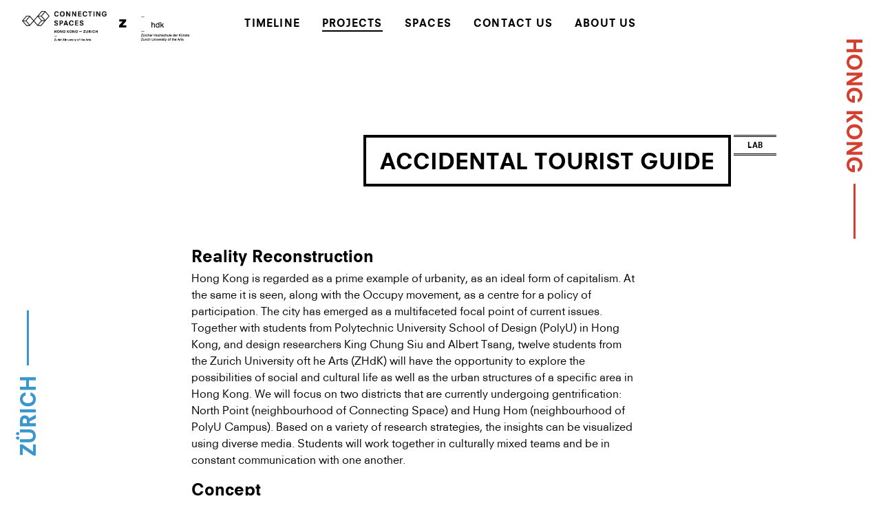

--- FILE ---
content_type: text/html; charset=UTF-8
request_url: https://www.connectingspaces.ch/projects/lab/accidental-tourist-guide/
body_size: 6723
content:
<!doctype html>

<!--[if lt IE 7§]><html lang="en-US" xmlns:og="http://ogp.me/ns#" xmlns:fb="http://ogp.me/ns/fb#" class="no-js lt-ie9 lt-ie8 lt-ie7"><![endif]-->
<!--[if (IE 7)&!(IEMobile)]><html lang="en-US" xmlns:og="http://ogp.me/ns#" xmlns:fb="http://ogp.me/ns/fb#" class="no-js lt-ie9 lt-ie8"><![endif]-->
<!--[if (IE 8)&!(IEMobile)]><html lang="en-US" xmlns:og="http://ogp.me/ns#" xmlns:fb="http://ogp.me/ns/fb#" class="no-js lt-ie9"><![endif]-->
<!--[if gt IE 8]><!--> <html lang="en-US" xmlns:og="http://ogp.me/ns#" xmlns:fb="http://ogp.me/ns/fb#" class="no-js"><!--<![endif]-->

	<head>
		<meta charset="utf-8">

				<meta http-equiv="X-UA-Compatible" content="IE=edge,chrome=1">

		<title>ZHdK Connecting Spaces  Accidental Tourist Guide</title>

				<meta name="viewport" content="width=device-width, initial-scale=1.0, user-scalable=no"/>

				<link rel="apple-touch-icon" href="https://www.connectingspaces.ch/wp-content/themes/zk01-connecting-spaces/library/images/apple-icon-touch.png">
		<link rel="icon" href="https://www.connectingspaces.ch/wp-content/themes/zk01-connecting-spaces/favicon.jpg">
		<!--[if IE]>
			<link rel="shortcut icon" href="https://www.connectingspaces.ch/wp-content/themes/zk01-connecting-spaces/favicon.ico">
		<![endif]-->

				<meta name="msapplication-TileColor" content="#ffffff">
		<meta name="msapplication-TileImage" content="https://www.connectingspaces.ch/wp-content/themes/zk01-connecting-spaces/library/images/win8-tile-icon.png">

		<link rel="pingback" href="https://www.connectingspaces.ch/wordpress/xmlrpc.php">

				<link rel='dns-prefetch' href='//s.w.org' />
<link rel="alternate" type="application/rss+xml" title="ZHdK Connecting Spaces &raquo; Feed" href="https://www.connectingspaces.ch/feed/" />
		<script type="text/javascript">
			window._wpemojiSettings = {"baseUrl":"https:\/\/s.w.org\/images\/core\/emoji\/11.2.0\/72x72\/","ext":".png","svgUrl":"https:\/\/s.w.org\/images\/core\/emoji\/11.2.0\/svg\/","svgExt":".svg","source":{"concatemoji":"https:\/\/www.connectingspaces.ch\/wordpress\/wp-includes\/js\/wp-emoji-release.min.js"}};
			!function(e,a,t){var n,r,o,i=a.createElement("canvas"),p=i.getContext&&i.getContext("2d");function s(e,t){var a=String.fromCharCode;p.clearRect(0,0,i.width,i.height),p.fillText(a.apply(this,e),0,0);e=i.toDataURL();return p.clearRect(0,0,i.width,i.height),p.fillText(a.apply(this,t),0,0),e===i.toDataURL()}function c(e){var t=a.createElement("script");t.src=e,t.defer=t.type="text/javascript",a.getElementsByTagName("head")[0].appendChild(t)}for(o=Array("flag","emoji"),t.supports={everything:!0,everythingExceptFlag:!0},r=0;r<o.length;r++)t.supports[o[r]]=function(e){if(!p||!p.fillText)return!1;switch(p.textBaseline="top",p.font="600 32px Arial",e){case"flag":return s([55356,56826,55356,56819],[55356,56826,8203,55356,56819])?!1:!s([55356,57332,56128,56423,56128,56418,56128,56421,56128,56430,56128,56423,56128,56447],[55356,57332,8203,56128,56423,8203,56128,56418,8203,56128,56421,8203,56128,56430,8203,56128,56423,8203,56128,56447]);case"emoji":return!s([55358,56760,9792,65039],[55358,56760,8203,9792,65039])}return!1}(o[r]),t.supports.everything=t.supports.everything&&t.supports[o[r]],"flag"!==o[r]&&(t.supports.everythingExceptFlag=t.supports.everythingExceptFlag&&t.supports[o[r]]);t.supports.everythingExceptFlag=t.supports.everythingExceptFlag&&!t.supports.flag,t.DOMReady=!1,t.readyCallback=function(){t.DOMReady=!0},t.supports.everything||(n=function(){t.readyCallback()},a.addEventListener?(a.addEventListener("DOMContentLoaded",n,!1),e.addEventListener("load",n,!1)):(e.attachEvent("onload",n),a.attachEvent("onreadystatechange",function(){"complete"===a.readyState&&t.readyCallback()})),(n=t.source||{}).concatemoji?c(n.concatemoji):n.wpemoji&&n.twemoji&&(c(n.twemoji),c(n.wpemoji)))}(window,document,window._wpemojiSettings);
		</script>
		<style type="text/css">
img.wp-smiley,
img.emoji {
	display: inline !important;
	border: none !important;
	box-shadow: none !important;
	height: 1em !important;
	width: 1em !important;
	margin: 0 .07em !important;
	vertical-align: -0.1em !important;
	background: none !important;
	padding: 0 !important;
}
</style>
	<link rel='stylesheet' id='wp-block-library-css'  href='https://www.connectingspaces.ch/wordpress/wp-includes/css/dist/block-library/style.min.css' type='text/css' media='all' />
<link rel='stylesheet' id='lazyload-video-css-css'  href='https://www.connectingspaces.ch/wp-content/plugins/lazy-load-for-videos/public/css/lazyload-shared.css' type='text/css' media='all' />
<style id='lazyload-video-css-inline-css' type='text/css'>
.entry-content a.lazy-load-youtube, a.lazy-load-youtube, .lazy-load-vimeo{ background-size: contain; }.titletext.youtube { display: none; }.lazy-load-div:before { content: "\25B6"; text-shadow: 0px 0px 60px rgba(0,0,0,0.8); }
</style>
<link rel='stylesheet' id='slb_core-css'  href='https://www.connectingspaces.ch/wp-content/plugins/simple-lightbox/client/css/app.css' type='text/css' media='all' />
<link rel='stylesheet' id='bones-stylesheet-css'  href='https://www.connectingspaces.ch/wp-content/themes/zk01-connecting-spaces/library/css/style.css' type='text/css' media='all' />
<!--[if lt IE 9]>
<link rel='stylesheet' id='bones-ie-only-css'  href='https://www.connectingspaces.ch/wp-content/themes/zk01-connecting-spaces/library/css/ie.css' type='text/css' media='all' />
<![endif]-->
<link rel='stylesheet' id='googleFonts-css'  href='http://fonts.googleapis.com/css?family=Lato%3A400%2C700%2C400italic%2C700italic' type='text/css' media='all' />
<script type='text/javascript' src='https://www.connectingspaces.ch/wp-content/plugins/wp-retina-2x/js/picturefill.min.js'></script>
<script type='text/javascript' src='https://www.connectingspaces.ch/wp-content/themes/zk01-connecting-spaces/library/js/libs/modernizr.custom.min.js'></script>
<script type='text/javascript' src='https://www.connectingspaces.ch/wordpress/wp-includes/js/jquery/jquery.js'></script>
<script type='text/javascript' src='https://www.connectingspaces.ch/wordpress/wp-includes/js/jquery/jquery-migrate.min.js'></script>
<link rel='https://api.w.org/' href='https://www.connectingspaces.ch/wp-json/' />
<link rel="canonical" href="https://www.connectingspaces.ch/projects/lab/accidental-tourist-guide/" />
<link rel='shortlink' href='https://www.connectingspaces.ch/?p=3643' />
<link rel="alternate" type="application/json+oembed" href="https://www.connectingspaces.ch/wp-json/oembed/1.0/embed?url=https%3A%2F%2Fwww.connectingspaces.ch%2Fprojects%2Flab%2Faccidental-tourist-guide%2F" />
<link rel="alternate" type="text/xml+oembed" href="https://www.connectingspaces.ch/wp-json/oembed/1.0/embed?url=https%3A%2F%2Fwww.connectingspaces.ch%2Fprojects%2Flab%2Faccidental-tourist-guide%2F&#038;format=xml" />

<!-- START - Open Graph and Twitter Card Tags 3.0.0 -->
 <!-- Facebook Open Graph -->
  <meta property="og:locale" content="en_US"/>
  <meta property="og:site_name" content="ZHdK Connecting Spaces"/>
  <meta property="og:title" content="Accidental Tourist Guide"/>
  <meta property="og:url" content="https://www.connectingspaces.ch/projects/lab/accidental-tourist-guide/"/>
  <meta property="og:type" content="article"/>
  <meta property="og:description" content="Reality Reconstruction
Hong Kong is regarded as a prime example of urbanity, as an ideal form of capitalism. At the same it is seen, along with the Occupy movement, as a centre for a policy of participation. The city has emerged as a multifaceted focal point of current issues.

Together with stud"/>
 <!-- Google+ / Schema.org -->
  <meta itemprop="name" content="Accidental Tourist Guide"/>
  <meta itemprop="headline" content="Accidental Tourist Guide"/>
  <meta itemprop="description" content="Reality Reconstruction
Hong Kong is regarded as a prime example of urbanity, as an ideal form of capitalism. At the same it is seen, along with the Occupy movement, as a centre for a policy of participation. The city has emerged as a multifaceted focal point of current issues.

Together with stud"/>
  <meta itemprop="author" content="Patrick Müller"/>
  <!--<meta itemprop="publisher" content="ZHdK Connecting Spaces"/>--> <!-- To solve: The attribute publisher.itemtype has an invalid value -->
 <!-- Twitter Cards -->
  <meta name="twitter:title" content="Accidental Tourist Guide"/>
  <meta name="twitter:url" content="https://www.connectingspaces.ch/projects/lab/accidental-tourist-guide/"/>
  <meta name="twitter:description" content="Reality Reconstruction
Hong Kong is regarded as a prime example of urbanity, as an ideal form of capitalism. At the same it is seen, along with the Occupy movement, as a centre for a policy of participation. The city has emerged as a multifaceted focal point of current issues.

Together with stud"/>
  <meta name="twitter:card" content="summary_large_image"/>
 <!-- SEO -->
 <!-- Misc. tags -->
 <!-- is_singular -->
<!-- END - Open Graph and Twitter Card Tags 3.0.0 -->
	
		
	</head>

	<body class="page-template-default page page-id-3643 page-child parent-pageid-117">

		<div id="container">

			<header class="header" role="banner">

				<div id="inner-header" class=" cf">

                    <div id="logo">
                        <a href="https://www.connectingspaces.ch" class="cslogo"><img src="https://www.connectingspaces.ch/wp-content/themes/zk01-connecting-spaces/library/images/logo_cs_new_2x.png" height="44" width="123"></a>
                        <a href="http://www.zhdk.ch/?id=962" class="zhdklogo" rel="nofollow" target="_blank"><img src="https://www.connectingspaces.ch/wp-content/themes/zk01-connecting-spaces/library/images/logo_zhdk_2x.png" height="36" width="102"></a>
                    </div>

                    <nav role="navigation">
                        <div class="push"></div>

						<ul id="menu-the-main-menu" class="nav top-nav cf"><li id="menu-item-217" class="menu-item menu-item-type-custom menu-item-object-custom menu-item-217"><a href="/">Timeline</a></li>
<li id="menu-item-213" class="menu-item menu-item-type-post_type menu-item-object-page current-page-ancestor menu-item-213"><a href="https://www.connectingspaces.ch/projects/">Projects</a></li>
<li id="menu-item-211" class="menu-item menu-item-type-post_type menu-item-object-page menu-item-211"><a href="https://www.connectingspaces.ch/about-us/spaces/">Spaces</a></li>
<li id="menu-item-209" class="menu-item menu-item-type-post_type menu-item-object-page menu-item-209"><a href="https://www.connectingspaces.ch/contact/">Contact Us</a></li>
<li id="menu-item-215" class="menu-item menu-item-type-post_type menu-item-object-page menu-item-215"><a href="https://www.connectingspaces.ch/about-us/">About Us</a></li>
</ul>

                    </nav>


				</div>

			</header>

            <div id="handle"></div>


			<div id="content">

				<div id="inner-content" class="wrap cf">

						<div id="main" class="project-page cf" role="main">

							
							<article id="post-3643" class="cf post-3643 page type-page status-publish hentry" role="article" itemscope itemtype="http://schema.org/BlogPosting">

                                <header class="article-header">

    <h1 class="page-title" itemprop="headline">Accidental Tourist Guide</h1>
    <a class="project-type" href="https://www.connectingspaces.ch/projects/lab/">Lab</a>

    <div class="cities"><div class="city zh">Z&uuml;rich<div class="line"></div></div><div class="city hk">Hong Kong<div class="line"></div></div></div>
</header> 
<section class="entry-content cf" itemprop="articleBody">
    <h2>Reality Reconstruction</h2>
<p>Hong Kong is regarded as a prime example of urbanity, as an ideal form of capitalism. At the same it is seen, along with the Occupy movement, as a centre for a policy of participation. The city has emerged as a multifaceted focal point of current issues.</p>
<p>Together with students from Polytechnic University School of Design (PolyU) in Hong Kong, and design researchers King Chung Siu and Albert Tsang, twelve students from the Zurich University oft he Arts (ZHdK) will have the opportunity to explore the possibilities of social and cultural life as well as the urban structures of a specific area in Hong Kong. We will focus on two districts that are currently undergoing gentrification: North Point (neighbourhood of Connecting Space) and Hung Hom (neighbourhood of PolyU Campus). Based on a variety of research strategies, the insights can be visualized using diverse media. Students will work together in culturally mixed teams and be in constant communication with one another.</p>
<h2>Concept</h2>
<p>The project focuses on self-awareness and self-reflection in a transcultural context, on discerning differences in aesthetic perception, and understanding differences in intercultural development processes in the field of educational and design projects, and their formats.</p>
<img class="aligncenter wp-image-3645" src="https://www.connectingspaces.ch/wp-content/uploads/2016/03/ATG_2-Google-Streetview-700x337.png" alt="ATG_2 Google Streetview" width="728" height="350" srcset="https://www.connectingspaces.ch/wp-content/uploads/2016/03/ATG_2-Google-Streetview-700x337.png 700w, https://www.connectingspaces.ch/wp-content/uploads/2016/03/ATG_2-Google-Streetview-230x111.png 230w, https://www.connectingspaces.ch/wp-content/uploads/2016/03/ATG_2-Google-Streetview-768x369.png 768w, https://www.connectingspaces.ch/wp-content/uploads/2016/03/ATG_2-Google-Streetview.png 1570w, https:&#x2f;&#x2f;&#119;&#119;w&#x2e;&#x63;&#x6f;&#110;ne&#x63;&#x74;&#105;&#110;g&#x73;&#x70;&#x61;&#99;es&#x2e;&#x63;&#104;&#47;w&#x70;&#x2d;&#x63;&#111;nt&#x65;&#x6e;&#116;&#47;u&#x70;&#x6c;&#x6f;&#97;&#100;s&#x2f;&#x32;&#48;&#49;6&#x2f;&#x30;&#x33;&#47;&#65;T&#x47;&#x5f;&#x32;&#45;Go&#x6f;&#x67;&#108;&#101;-&#x53;&#x74;&#x72;&#101;et&#x76;&#x69;&#101;&#119;-&#x37;&#x30;&#x30;&#120;33&#x37;&#x40;&#50;&#120;&#46;&#x70;&#x6e;&#x67; 1400w, https:/&#47;&#119;&#119;&#x77;&#x2e;&#x63;on&#110;&#101;&#x63;&#x74;&#x69;&#x6e;gs&#112;&#97;&#x63;&#x65;&#x73;&#x2e;c&#104;&#47;&#119;&#x70;&#x2d;&#x63;on&#116;&#101;&#110;&#x74;&#x2f;&#x75;pl&#111;&#97;&#x64;&#x73;&#x2f;&#x32;01&#54;&#47;&#x30;&#x33;&#x2f;AT&#71;&#95;&#50;&#x2d;&#x47;&#x6f;og&#108;&#101;&#x2d;&#x53;&#x74;&#x72;ee&#116;&#118;&#x69;&#x65;&#x77;-2&#51;&#48;&#120;&#x31;&#x31;&#x31;&#64;2&#120;&#46;&#x70;&#x6e;&#x67; 460w, https:&#47;&#x2f;&#119;&#x77;&#119;&#x2e;&#99;&#x6f;&#110;&#x6e;&#101;&#x63;t&#x69;n&#x67;s&#x70;a&#x63;e&#x73;&#46;&#99;&#x68;&#47;&#x77;&#112;&#x2d;&#99;&#x6f;&#110;&#x74;&#101;&#x6e;&#116;&#x2f;u&#x70;l&#x6f;a&#x64;s&#x2f;2&#x30;1&#54;&#x2f;&#48;&#x33;&#47;&#x41;&#84;&#x47;&#95;&#x32;&#45;&#x47;&#111;&#x6f;g&#x6c;e&#x2d;S&#x74;r&#x65;e&#x74;v&#105;&#x65;&#119;&#x2d;&#55;&#x36;&#56;&#x78;&#51;&#x36;&#57;&#x40;&#50;&#x78;&#46;&#x70;n&#x67; 1536w" sizes="(max-width: 728px) 100vw, 728px" />
<p>On a meta level, the project will involve the continuous observation of the methods used. The different communication methods and formats – on the one hand, dialogue via “virtual tunnels” (using Skype and other online communication channels); and, on the other hand, different kinds of actions in real space – are to be observed, documented and evaluated.</p>
<p>The methodology for the research on site in Hong Kong is based on <a href="http://hkcmp.org" target="_blank">The Hong Kong Community Museum Project</a>. The HKCMP was founded in 2002 in Hong Kong by Siu King (design educator), Howard Chan (art curator), Tse Pak-chai and Phoebe Wong (cultural researchers) with the aim of employing museum methodologies to explore and visualize hardly tangible local heritages and indigenous knowledge. The methods we will be applying are collecting, interpreting, imagining, displaying and disseminating.</p>
<p>The specific questions, methods and processes will be defined from the perspective of different disciplines, put into practice and then edited.</p>
<h2>Project Team</h2>
<p>Andreas Kohli, Emilio Paroni, Zurich University of the Arts<br />
Siu King, Albert Tsang, Hong Kong Polytechnic University, School of Design</p>
<p>Students from The Hong Kong Polytechnic University, School of Design: Louisa Crook, Isaac Hsieh, Isabel Kwong, Charis Li, Anny Yiong, Wisty Leung, Li Fiphie, Ethel Yeung, Emily Law, Marty Chan, Oi Mak,<br />
and from Zurich University of the Arts: Claudia Wagner, Daniel Mistric, Doris Signer, Fabienne Kälin, Harry Herchenroth<br />
Iris Brugger, Marion Rietmann, Mirjam Caflisch, Natasa Stevic, Robine Jöhr, Sabrina Barbieri, Yael Anders</p>
<p>Cooperation partners:<br />
Dominik Petko, Schwyz University of Teacher Education<br />
Martti Raevaara, Aalto Universität Helsinki</p>
<h2></h2>
</section> 
<footer class="article-footer">

        <div class="tags ajax">
        <span class="tags-title">Timeline</span>

        <section id="ajax-load-more" class="tags-content posts">

            <div class="js-masonry more-posts"
                 data-path="https://www.connectingspaces.ch/wp-content/themes/zk01-connecting-spaces/ajax-load-more"
                 data-display-posts="3"
                 data-button-text="More Related Posts"
                 data-scroll="true"
                 data-orderby="meta_value_num"
                 data-meta-key="date"
                 data-meta-query-key="project"
                 data-meta-query-compare="LIKE"
                 data-meta-query-val="3643"
                 data-masonry-options='{ "columnWidth": ".grid-sizer", "gutter": ".gutter-sizer", "itemSelector": ".post", "stamp" : ".stamp" }'>

                <div class="grid-sizer sizer"></div>
                <div class="gutter-sizer sizer"></div>
                <div class="stamp sizer"></div>
                <!-- Load Ajax Posts Here -->
            </div>
        </section>

    </div>



</footer> 
							</article>

							
						</div>


				</div>

			</div>


		</div>

				<script type='text/javascript' src='https://www.connectingspaces.ch/wp-content/plugins/lazy-load-for-videos/public/js/lazyload-shared.js'></script>
<script type='text/javascript'>
window.llvConfig=window.llvConfig||{};window.llvConfig.youtube={"colour":"white","buttonstyle":"default","controls":false,"loadpolicy":false,"thumbnailquality":"maxresdefault","preroll":"","postroll":"","overlaytext":"","loadthumbnail":true,"callback":"<!--YOUTUBE_CALLBACK-->"};
</script>
<script type='text/javascript' src='https://www.connectingspaces.ch/wp-content/plugins/lazy-load-for-videos/public/js/lazyload-youtube.js'></script>
<script type='text/javascript'>
window.llvConfig=window.llvConfig||{};window.llvConfig.vimeo={"buttonstyle":"default","playercolour":"#ffffff","preroll":"","postroll":"","show_title":false,"overlaytext":"","loadthumbnail":true,"callback":"<!--VIMEO_CALLBACK-->"};
</script>
<script type='text/javascript' src='https://www.connectingspaces.ch/wp-content/plugins/lazy-load-for-videos/public/js/lazyload-vimeo.js'></script>
<script type='text/javascript' src='https://www.connectingspaces.ch/wp-content/themes/zk01-connecting-spaces/library/js/min/scripts-ck.js'></script>
<script type='text/javascript' src='https://www.connectingspaces.ch/wp-content/themes/zk01-connecting-spaces/library/js/min/addtoany.js'></script>
<script type='text/javascript' src='https://www.connectingspaces.ch/wordpress/wp-includes/js/wp-embed.min.js'></script>
<script type="text/javascript" id="slb_context">/* <![CDATA[ */if ( !!window.jQuery ) {(function($){$(document).ready(function(){if ( !!window.SLB ) { {$.extend(SLB, {"context":["public","user_guest"]});} }})})(jQuery);}/* ]]> */</script>

		<div id="fb-root"></div>
		<script>(function(d, s, id) {
				var js, fjs = d.getElementsByTagName(s)[0];
				if (d.getElementById(id)) return;
				js = d.createElement(s); js.id = id;
				js.src = "//connect.facebook.net/en_GB/sdk.js#xfbml=1&version=v2.5";
				fjs.parentNode.insertBefore(js, fjs);
			}(document, 'script', 'facebook-jssdk'));</script>

				<script>
			(function(i,s,o,g,r,a,m){i['GoogleAnalyticsObject']=r;i[r]=i[r]||function(){
					(i[r].q=i[r].q||[]).push(arguments)},i[r].l=1*new Date();a=s.createElement(o),
				m=s.getElementsByTagName(o)[0];a.async=1;a.src=g;m.parentNode.insertBefore(a,m)
			})(window,document,'script','//www.google-analytics.com/analytics.js','ga');

			ga('create', 'UA-50549172-2', 'connectingspaces.ch');
			ga('require', 'displayfeatures');
			ga('send', 'pageview');

		</script>
		
	</body>

</html> <!-- end of site. what a ride! -->

<!--
Performance optimized by W3 Total Cache. Learn more: https://www.boldgrid.com/w3-total-cache/


Served from: www.connectingspaces.ch @ 2026-01-31 23:21:14 by W3 Total Cache
-->

--- FILE ---
content_type: text/html; charset=UTF-8
request_url: https://www.connectingspaces.ch/wp-content/themes/zk01-connecting-spaces/ajax-load-more/ajax-load-more.php?numPosts=3&onScroll=true&orderby=meta_value_num&metaKey=date&metaQueryKey=project&metaQueryValue=3643&metaQueryCompare=LIKE&pageNumber=1
body_size: 1118
content:
<div class="post">
    <a href="https://www.connectingspaces.ch/accidental-tourist-guide-exploring-hong-kong/" title="Accidental Tourist Guide – Exploring Hong Kong">
        <div class="imgwrap"><img width="225" height="175" src="https://www.connectingspaces.ch/wp-content/uploads/2017/03/Accidental-Tourist-Guide-1web-1-225x175.jpg" class="attachment-thumbnail size-thumbnail wp-post-image" alt="" srcset="https://www.connectingspaces.ch/wp-content/uploads/2017/03/Accidental-Tourist-Guide-1web-1-225x175.jpg 225w, https://www.connectingspaces.ch/wp-content/uploads/2017/03/Accidental-Tourist-Guide-1web-1-700x544.jpg 700w, https://www.connectingspaces.ch/wp-content/uploads/2017/03/Accidental-Tourist-Guide-1web-1-225x175@2x.jpg 450w, https://www.connectingspaces.ch/wp-content/uploads/2017/03/Accidental-Tourist-Guide-1web-1-700x544@2x.jpg 1400w" sizes="(max-width: 225px) 100vw, 225px" /></div>        <h3>Accidental Tourist Guide – Exploring Hong Kong</h3>
        <p class="byline">
            <time class="updated" pubdate>       22. March 2017</time>        </p>
        <p>
            Zurich Date: 22 – 24 March Time: 4:00pm – 7:00pm Venue: Gallery 2, Toni-Areal, Zurich Opening: 22 March, 11:30am, together with Helsinki and Hong Kong Helsinki Date: 22 – 31 March Time: 8:00am – 7:00pm (Mon-...        </p>
            <p class="breadcrumb">
        <? foreach($project_page as $project): ?>
            <a class="project" href="https://www.connectingspaces.ch/projects/lab/accidental-tourist-guide/" alt="Accidental Tourist Guide">Accidental Tourist Guide</a>
        <? endforeach; ?>
        <? foreach($project_type as $project): ?>
            <a class="project-type" href="https://www.connectingspaces.ch/projects/lab/accidental-tourist-guide/" alt="Accidental Tourist Guide">Accidental Tourist Guide</a>
        <? endforeach; ?>
    </p>

    </a>
</div><div class="post">
    <a href="https://www.connectingspaces.ch/accidental-tourist-guide-project-presentation/" title="Accidental Tourist Guide &#8211; Project Presentation">
        <div class="imgwrap"><img width="230" height="162" src="https://www.connectingspaces.ch/wp-content/uploads/2017/02/ATG_flyer-230x162.jpg" class="attachment-thumbnail size-thumbnail wp-post-image" alt="" srcset="https://www.connectingspaces.ch/wp-content/uploads/2017/02/ATG_flyer-230x162.jpg 230w, https://www.connectingspaces.ch/wp-content/uploads/2017/02/ATG_flyer-768x541.jpg 768w, https://www.connectingspaces.ch/wp-content/uploads/2017/02/ATG_flyer-700x493.jpg 700w, https://www.connectingspaces.ch/wp-content/uploads/2017/02/ATG_flyer-230x162@2x.jpg 460w, https://www.connectingspaces.ch/wp-content/uploads/2017/02/ATG_flyer-768x541@2x.jpg 1536w, https://www.connectingspaces.ch/wp-content/uploads/2017/02/ATG_flyer-700x493@2x.jpg 1400w" sizes="(max-width: 230px) 100vw, 230px" /></div>        <h3>Accidental Tourist Guide &#8211; Project Presentation</h3>
        <p class="byline">
            <time class="updated" pubdate>     8. February 2017</time>        </p>
        <p>
            “Accidental Tourist Guide” focuses on self-awareness and self-reflection in a transcultural context, on discerning differences in aesthetic perception and practices, and understanding differences of intercul...        </p>
            <p class="breadcrumb">
        <? foreach($project_page as $project): ?>
            <a class="project" href="https://www.connectingspaces.ch/projects/lab/accidental-tourist-guide/" alt="Accidental Tourist Guide">Accidental Tourist Guide</a>
        <? endforeach; ?>
        <? foreach($project_type as $project): ?>
            <a class="project-type" href="https://www.connectingspaces.ch/projects/lab/accidental-tourist-guide/" alt="Accidental Tourist Guide">Accidental Tourist Guide</a>
        <? endforeach; ?>
    </p>

    </a>
</div><div class="post">
    <a href="https://www.connectingspaces.ch/accidental-tourist-guide-2/" title="Accidental Tourist Guide: Exhibition">
        <div class="imgwrap"><img width="124" height="175" src="https://www.connectingspaces.ch/wp-content/uploads/2016/03/Werkschau-Projekt-Accidental-Tourist-Guide1-124x175.jpg" class="attachment-thumbnail size-thumbnail wp-post-image" alt="" srcset="https://www.connectingspaces.ch/wp-content/uploads/2016/03/Werkschau-Projekt-Accidental-Tourist-Guide1-124x175.jpg 124w, https://www.connectingspaces.ch/wp-content/uploads/2016/03/Werkschau-Projekt-Accidental-Tourist-Guide1-768x1086.jpg 768w, https://www.connectingspaces.ch/wp-content/uploads/2016/03/Werkschau-Projekt-Accidental-Tourist-Guide1-495x700.jpg 495w, https://www.connectingspaces.ch/wp-content/uploads/2016/03/Werkschau-Projekt-Accidental-Tourist-Guide1.jpg 951w, https://www.connectingspaces.ch/wp-content/uploads/2016/03/Werkschau-Projekt-Accidental-Tourist-Guide1-124x175@2x.jpg 248w" sizes="(max-width: 124px) 100vw, 124px" /></div>        <h3>Accidental Tourist Guide: Exhibition</h3>
        <p class="byline">
            <time class="updated" pubdate>       31. March 2016</time>        </p>
        <p>
            1 &#8211; 2 April 2016 Exhibition Exhibition Opening: 31 March 2016, 5:00pm Dates: 1 to 2 April 2016 Venue: Galerie 1, Toni-Areal Campus, Zurich University of the Arts (Directions) Students of Accidental Tou...        </p>
            <p class="breadcrumb">
        <? foreach($project_page as $project): ?>
            <a class="project" href="https://www.connectingspaces.ch/projects/lab/accidental-tourist-guide/" alt="Accidental Tourist Guide">Accidental Tourist Guide</a>
        <? endforeach; ?>
        <? foreach($project_type as $project): ?>
            <a class="project-type" href="https://www.connectingspaces.ch/projects/lab/accidental-tourist-guide/" alt="Accidental Tourist Guide">Accidental Tourist Guide</a>
        <? endforeach; ?>
    </p>

    </a>
</div>

--- FILE ---
content_type: text/css
request_url: https://www.connectingspaces.ch/wp-content/themes/zk01-connecting-spaces/library/css/style.css
body_size: 9874
content:
@charset "UTF-8";/*! Made with Bones: http://themble.com/bones :) */@import url(//hello.myfonts.net/count/2aa48e);body,dd,figure,pre{margin:0}img,legend{border:0}.blue-btn,sub,sup{position:relative}.em,dfn,em,span.amp{font-style:italic}button#load-more.done,html.js #timeline .post{visibility:hidden}article,aside,details,figcaption,figure,footer,header,hgroup,main,nav,section,summary{display:block}audio,canvas,video{display:inline-block}audio:not([controls]){display:none;height:0}[hidden],template{display:none}html{font-family:sans-serif;-ms-text-size-adjust:100%;-webkit-text-size-adjust:100%}a{background:0 0}a:focus{outline:dotted thin}a:active,a:hover{outline:0}h1{margin:.67em 0}abbr[title]{border-bottom:1px dotted}.strong,b,strong{font-weight:700}hr{box-sizing:content-box;height:0}p{-epub-hyphens:auto;-ms-word-break:break-all;-ms-word-wrap:break-all;word-break:break-word;-webkit-hyphens:auto;-moz-hyphens:auto;-ms-hyphens:auto;hyphens:auto;-webkit-hyphenate-before:2;-webkit-hyphenate-after:3;hyphenate-lines:3;-webkit-font-feature-settings:"liga","dlig";-ms-font-feature-settings:"liga","dlig";-o-font-feature-settings:"liga","dlig";font-feature-settings:"liga","dlig"}pre{white-space:pre-wrap}code,kbd,pre,samp{font-family:monospace,serif;font-size:1em}.small,small,sub,sup{font-size:75%}q{quotes:"\201C" "\201D" "\2018" "\2019"}q:after,q:before{content:'';content:none}sub,sup{line-height:0;vertical-align:baseline}sup{top:-.5em}sub{bottom:-.25em}dl,menu,ol,ul{margin:1em 0}menu{padding:0 0 0 40px}ol,ul{padding:0;list-style-type:none}nav ol,nav ul{list-style:none}svg:not(:root){overflow:hidden}fieldset{border:1px solid silver;margin:0 2px;padding:.35em .625em .75em}legend{padding:0}button,input,select,textarea{font-family:inherit;font-size:100%;margin:0}button,input{line-height:normal}button,select{text-transform:none}button,html input[type=button],input[type=reset],input[type=submit]{-webkit-appearance:button;cursor:pointer}button[disabled],html input[disabled]{cursor:default}input[type=radio],input[type=checkbox]{box-sizing:border-box;padding:0}input[type=search]{-webkit-appearance:textfield;box-sizing:content-box}input[type=search]::-webkit-search-cancel-button,input[type=search]::-webkit-search-decoration{-webkit-appearance:none}button::-moz-focus-inner,input::-moz-focus-inner{border:0;padding:0}textarea{overflow:auto}table{border-collapse:collapse;border-spacing:0}*{box-sizing:border-box}.image-replacement,.ir{text-indent:100%;white-space:nowrap;overflow:hidden}.cf,.clearfix{zoom:1}.cf:after,.cf:before,.clearfix:after,.clearfix:before{content:"";display:table}.cf:after,.clearfix:after{clear:both}span.amp{font-family:Baskerville,'Goudy Old Style',Palatino,'Book Antiqua',serif!important}@font-face{font-family:NeuzeitSLT-Book;src:url(../webfonts/2AA48E_0_0.eot);src:url(../webfonts/2AA48E_0_0.eot?#iefix) format("embedded-opentype"),url(../webfonts/2AA48E_0_0.woff) format("woff"),url(../webfonts/2AA48E_0_0.ttf) format("truetype"),url(../webfonts/2AA48E_0_0.svg#wf) format("svg");font-weight:400;font-style:normal}@font-face{font-family:NeuzeitSLTStd-BookHeavy;src:url(../webfonts/2AA48E_1_0.eot);src:url(../webfonts/2AA48E_1_0.eot?#iefix) format("embedded-opentype"),url(../webfonts/2AA48E_1_0.woff) format("woff"),url(../webfonts/2AA48E_1_0.ttf) format("truetype"),url(../webfonts/2AA48E_1_0.svg#wf) format("svg");font-weight:400;font-style:normal}.alert-error,.alert-help,.alert-info,.alert-success{margin:10px;padding:5px 18px;border:1px solid}.alert-help{border-color:#e8dc59;background:#ebe16f}.alert-info{border-color:#bfe4f4;background:#d5edf8}.alert-error{border-color:#f8cdce;background:#fbe3e4}.alert-success{border-color:#deeaae;background:#e6efc2}.blue-btn{display:inline-block;font-family:"Helvetica Neue",Helvetica,Arial,sans-serif;text-decoration:none;color:#fff;font-size:.9em;font-size:34px;line-height:34px;font-weight:400;padding:0 24px;border-radius:4px;border:0;cursor:pointer;transition:background-color .14s ease-in-out;background-color:#2980b9}.blue-btn:focus,.blue-btn:hover{color:#fff;text-decoration:none;background-color:#2574a8}.blue-btn:active{top:1px;background-color:#2472a4}.field,input[type=search],input[type=text],input[type=password],input[type=datetime],input[type=datetime-local],input[type=date],input[type=month],input[type=time],input[type=week],input[type=number],input[type=email],input[type=url],input[type=tel],input[type=color],select,textarea{display:block;height:40px;line-height:40px;padding:0 12px;margin-bottom:14px;font-size:1em;color:#000;border-radius:3px;vertical-align:middle;box-shadow:none;border:0;width:100%;max-width:400px;font-family:Lato,"Helvetica Neue",Helvetica,Arial,sans-serif;background-color:#eaedf2;transition:background-color .24s ease-in-out}body,textarea{max-width:100%}.field:active,.field:focus,input[type=search]:active,input[type=search]:focus,input[type=text]:active,input[type=text]:focus,input[type=password]:active,input[type=password]:focus,input[type=datetime]:active,input[type=datetime]:focus,input[type=datetime-local]:active,input[type=datetime-local]:focus,input[type=date]:active,input[type=date]:focus,input[type=month]:active,input[type=month]:focus,input[type=time]:active,input[type=time]:focus,input[type=week]:active,input[type=week]:focus,input[type=number]:active,input[type=number]:focus,input[type=email]:active,input[type=email]:focus,input[type=url]:active,input[type=url]:focus,input[type=tel]:active,input[type=tel]:focus,input[type=color]:active,input[type=color]:focus,select:active,select:focus,textarea:active,textarea:focus{background-color:#f7f8fa}.field.error,.field.is-invalid,input[type=search].error,input[type=search].is-invalid,input[type=text].error,input[type=text].is-invalid,input[type=password].error,input[type=password].is-invalid,input[type=datetime].error,input[type=datetime].is-invalid,input[type=datetime-local].error,input[type=datetime-local].is-invalid,input[type=date].error,input[type=date].is-invalid,input[type=month].error,input[type=month].is-invalid,input[type=time].error,input[type=time].is-invalid,input[type=week].error,input[type=week].is-invalid,input[type=number].error,input[type=number].is-invalid,input[type=email].error,input[type=email].is-invalid,input[type=url].error,input[type=url].is-invalid,input[type=tel].error,input[type=tel].is-invalid,input[type=color].error,input[type=color].is-invalid,select.error,select.is-invalid,textarea.error,textarea.is-invalid{color:#fbe3e4;border-color:#fbe3e4;background-color:#fff;background-position:99% center;background-repeat:no-repeat;background-image:url([data-uri]);outline-color:#fbe3e4}.field.is-valid,.field.success,input[type=search].is-valid,input[type=search].success,input[type=text].is-valid,input[type=text].success,input[type=password].is-valid,input[type=password].success,input[type=datetime].is-valid,input[type=datetime].success,input[type=datetime-local].is-valid,input[type=datetime-local].success,input[type=date].is-valid,input[type=date].success,input[type=month].is-valid,input[type=month].success,input[type=time].is-valid,input[type=time].success,input[type=week].is-valid,input[type=week].success,input[type=number].is-valid,input[type=number].success,input[type=email].is-valid,input[type=email].success,input[type=url].is-valid,input[type=url].success,input[type=tel].is-valid,input[type=tel].success,input[type=color].is-valid,input[type=color].success,select.is-valid,select.success,textarea.is-valid,textarea.success{color:#e6efc2;border-color:#e6efc2;background-color:#fff;background-position:99% center;background-repeat:no-repeat;background-image:url([data-uri]);outline-color:#e6efc2}.field.is-disabled,.field[disabled],input[type=search].is-disabled,input[type=search][disabled],input[type=text].is-disabled,input[type=text][disabled],input[type=password].is-disabled,input[type=password][disabled],input[type=datetime].is-disabled,input[type=datetime][disabled],input[type=datetime-local].is-disabled,input[type=datetime-local][disabled],input[type=date].is-disabled,input[type=date][disabled],input[type=month].is-disabled,input[type=month][disabled],input[type=time].is-disabled,input[type=time][disabled],input[type=week].is-disabled,input[type=week][disabled],input[type=number].is-disabled,input[type=number][disabled],input[type=email].is-disabled,input[type=email][disabled],input[type=url].is-disabled,input[type=url][disabled],input[type=tel].is-disabled,input[type=tel][disabled],input[type=color].is-disabled,input[type=color][disabled],select.is-disabled,select[disabled],textarea.is-disabled,textarea[disabled]{cursor:not-allowed;border-color:#cfcfcf;opacity:.6}.field.is-disabled:active,.field.is-disabled:focus,.field[disabled]:active,.field[disabled]:focus,input[type=search].is-disabled:active,input[type=search].is-disabled:focus,input[type=search][disabled]:active,input[type=search][disabled]:focus,input[type=text].is-disabled:active,input[type=text].is-disabled:focus,input[type=text][disabled]:active,input[type=text][disabled]:focus,input[type=password].is-disabled:active,input[type=password].is-disabled:focus,input[type=password][disabled]:active,input[type=password][disabled]:focus,input[type=datetime].is-disabled:active,input[type=datetime].is-disabled:focus,input[type=datetime][disabled]:active,input[type=datetime][disabled]:focus,input[type=datetime-local].is-disabled:active,input[type=datetime-local].is-disabled:focus,input[type=datetime-local][disabled]:active,input[type=datetime-local][disabled]:focus,input[type=date].is-disabled:active,input[type=date].is-disabled:focus,input[type=date][disabled]:active,input[type=date][disabled]:focus,input[type=month].is-disabled:active,input[type=month].is-disabled:focus,input[type=month][disabled]:active,input[type=month][disabled]:focus,input[type=time].is-disabled:active,input[type=time].is-disabled:focus,input[type=time][disabled]:active,input[type=time][disabled]:focus,input[type=week].is-disabled:active,input[type=week].is-disabled:focus,input[type=week][disabled]:active,input[type=week][disabled]:focus,input[type=number].is-disabled:active,input[type=number].is-disabled:focus,input[type=number][disabled]:active,input[type=number][disabled]:focus,input[type=email].is-disabled:active,input[type=email].is-disabled:focus,input[type=email][disabled]:active,input[type=email][disabled]:focus,input[type=url].is-disabled:active,input[type=url].is-disabled:focus,input[type=url][disabled]:active,input[type=url][disabled]:focus,input[type=tel].is-disabled:active,input[type=tel].is-disabled:focus,input[type=tel][disabled]:active,input[type=tel][disabled]:focus,input[type=color].is-disabled:active,input[type=color].is-disabled:focus,input[type=color][disabled]:active,input[type=color][disabled]:focus,select.is-disabled:active,select.is-disabled:focus,select[disabled]:active,select[disabled]:focus,textarea.is-disabled:active,textarea.is-disabled:focus,textarea[disabled]:active,textarea[disabled]:focus{background-color:#d5edf8}textarea{min-height:120px;line-height:1.5em}select{-webkit-appearance:none;background-image:url([data-uri]);background-repeat:no-repeat;background-position:97.5% center}#main footer .tags .tags-content.projects>a,.breadcrumb .project,.breadcrumb .project-type,.project-link,.project-page header .project-type,.project-type-link,.project-type-page .entry-content .projects .project,.project-type-page header .project-types li a,button#load-more{text-transform:uppercase;text-decoration:none;font-size:.6875em;font-family:NeuzeitSLTStd-BookHeavy,"Helvetica Neue",Helvetica,Arial,sans-serif;padding:9px 20px 6px;line-height:120%;letter-spacing:.02em}#main footer .tags .tags-content>a,.byline a,.entry-content a,.invert-link{padding:4px 4px 1px;margin:0 -4px 0 -2px;text-transform:none}#main footer .tags .tags-content>a:hover,.byline a:hover,.entry-content a:hover,.invert-link:hover{color:#fff;background-color:#000}#main footer .tags .tags-content.projects>a,.breadcrumb .project,.project-link,.project-type-page .entry-content .projects .project,button#load-more{position:relative;border:2px solid #000;transition:all .1s ease}#main footer .tags .tags-content.projects>a:after,.breadcrumb .project:after,.project-link:after,.project-type-page .entry-content .projects .project:after,button#load-more:after{content:"";position:absolute;top:0;left:0;z-index:-1;width:100%;height:100%;display:block;border:0 solid #000;box-sizing:border-box;transition:border-width .1s ease}#main footer .tags .tags-content.projects>a:hover,.breadcrumb .project:hover,.project-link:hover,.project-type-page .entry-content .projects .project:hover,button#load-more:hover{color:#fff;transition:all .2s ease;background-color:#000}.nav li a,a,a:visited,body{color:#000}#main footer .tags .tags-content.projects>a:hover:after,.breadcrumb .project:hover:after,.project-link:hover:after,.project-type-page .entry-content .projects .project:hover:after,button#load-more:hover:after{transition:border-width .2s ease}.breadcrumb .project-type,.project-page header .project-type,.project-type-link,.project-type-page header .project-types li a{padding:7px 20px 4px;border-top:3px double #000;border-bottom:3px double #000}.breadcrumb .project-type:hover,.project-page header .project-type:hover,.project-type-link:hover,.project-type-page header .project-types li a:hover{border-top-style:solid;border-bottom-style:solid}#main footer .more-posts .post>a .thumbph,#timeline tr td .post>a .thumbph,.post-element>a .thumbph,.thumb-placeholder{height:163px;width:220px;border:2px solid #000;margin:0 auto}#main footer .more-posts .post,#timeline tr td .post,.post-element{width:100%;margin-bottom:80px}#main footer .more-posts .post>a,#timeline tr td .post>a,.post-element>a{display:block;height:100%;width:100%;text-decoration:none;text-transform:none;font-family:NeuzeitSLT-Book,"Helvetica Neue",Helvetica,Arial,sans-serif}.cities .city,.cube-wrap .cube .front #today,.entry-content table caption,.h5,.nav li a,a,a:visited,h5{text-transform:uppercase}#main footer .more-posts .post>a .imgwrap,#timeline tr td .post>a .imgwrap,.post-element>a .imgwrap{border:none;position:relative;text-align:center}#main footer .more-posts .post>a .imgwrap .tint,#timeline tr td .post>a .imgwrap .tint,.post-element>a .imgwrap .tint{position:relative;margin:0 auto}#main footer .more-posts .post>a .imgwrap .tint:before,#timeline tr td .post>a .imgwrap .tint:before,.post-element>a .imgwrap .tint:before{content:"";display:block;position:absolute;top:0;bottom:0;left:0;right:0;background:0 0;transition:background .1s ease}#container,#main{position:relative}#main footer .more-posts .post>a div,#main footer .more-posts .post>a h3,#main footer .more-posts .post>a p,#timeline tr td .post>a div,#timeline tr td .post>a h3,#timeline tr td .post>a p,.post-element>a div,.post-element>a h3,.post-element>a p{transition:color .1s ease}#container,.header{top:0;transition:all .3s ease}#main footer .more-posts .post>a h3,#timeline tr td .post>a h3,.post-element>a h3{font-size:1.625em;font-family:NeuzeitSLTStd-BookHeavy,"Helvetica Neue",Helvetica,Arial,sans-serif;font-weight:500;margin:25px 0 0;clear:both;line-height:1}#main footer .more-posts .post>a .byline,#timeline tr td .post>a .byline,.post-element>a .byline{margin:0 0 10px}#main footer .more-posts .post>a p,#timeline tr td .post>a p,.post-element>a p{line-height:1.4;font-size:.9em}#main footer .more-posts .post>a .project,#timeline tr td .post>a .project,.post-element>a .project{margin:20px 0}#container,#content,#hwrap,#main,#timeline,body,header,html{min-width:1024px!important}@media (max-width:1024px){#hwrap{width:1024px!important;max-width:1024px!important;position:absolute!important;left:0!important;top:0!important;overflow:hidden}#hwrap .h-left,#hwrap .h-right{min-width:512px!important;width:512px!important}.cube-wrap{left:512px!important}.cities .hk{left:1006px!important;right:auto}}body{font-family:NeuzeitSLT-Book,"Helvetica Neue",Helvetica,Arial,sans-serif;font-size:100%;line-height:1.5;background-color:#fff;-webkit-font-smoothing:antialiased;overflow-x:hidden}#main footer .tags .tags-title,.cities .city,.cube-wrap .cube .front #today,.h1,.h2,.h3,.h4,.h5,a,a:visited,h1,h2,h3,h4,h5{font-family:NeuzeitSLTStd-BookHeavy,"Helvetica Neue",Helvetica,Arial,sans-serif}.wrap{margin:0 auto}a:link,a:visited:link{-webkit-tap-highlight-color:rgba(0,0,0,.3)}.h1,.h2,.h3,.h4,.h5,h1,h2,h3,h4,h5{text-rendering:optimizelegibility;font-weight:500}.h1 a,.h2 a,.h3 a,.h4 a,.h5 a,h1 a,h2 a,h3 a,h4 a,h5 a{text-decoration:none}.h1,h1{font-size:3.4375em;line-height:120%}.h2,h2{font-size:1.75em;line-height:1.4em;margin-bottom:.375em}.h3,h3{font-size:1.125em}.h4,h4{font-size:1.1em;font-weight:700}.h5,h5{font-size:.846em;line-height:2.09em;letter-spacing:2px}.header{background-color:#e6e6e6}.header #logo a{text-decoration:none;display:inline-block}.header #logo a img{margin:0}.header #logo a.zhdklogo img{margin-left:14px}#handle{width:36px;height:19px;background:url(../images/handle.png) center no-repeat rgba(255,255,255,0);position:absolute;top:0;left:0;z-index:30;cursor:pointer}#container{z-index:10;left:0;border:16px solid rgba(255,255,255,0)}.home #container{border:0 solid rgba(255,255,255,0)}.nav li[class*=current-] a,body.single-post .nav li#menu-item-213 a{border-bottom:2px solid #000}body.pml-open #handle{left:235px;top:16px;position:fixed}.nav{margin:0}.nav li a{display:block;text-decoration:none;background-color:#ccc;text-align:center}.load-more-btn-wrap{width:100%;text-align:center}button#load-more{background-color:#fff;outline:0;transition:all .2s ease}button#load-more.loading:before{content:"loading "}button#load-more.loading:hover{background-color:#fff;color:#000}#content.timeline{position:absolute;top:0;margin:0}.cities .city{text-align:left;display:inline-block}#feature,html.js #today{display:none}.hentry{margin-top:3.125em}.hentry header{padding:0}.hentry header .breadcrumb{margin-top:1em}#timeline,#timeline tr{width:100%}#timeline td,#timeline tr{margin:0;padding:0;border:0;vertical-align:top}#timeline tr.buffer{height:150px}#timeline tr td{width:50%;transition:background-color .2s ease}#timeline tr td .post{max-width:375px;margin:0 auto 3.125em;transition-property:-webkit-transform,opacity;transition-property:transform,opacity;transition-duration:.7s;transition-timing-function:ease-out;-webkit-transform:translateX(-90px);transform:translateX(-90px);opacity:0}#timeline tr td .post.no-offset{opacity:1;-webkit-transform:translateX(0);transform:translateX(0)}#timeline tr td.zh .post a:hover div,#timeline tr td.zh .post a:hover h3,#timeline tr td.zh .post a:hover p{color:#3996CE;border-color:#3996CE}#timeline tr td.zh .post a:hover .tint:before{background-color:rgba(57,150,206,.4)}#timeline tr td.hk .post{-webkit-transform:translateX(90px);transform:translateX(90px)}#timeline tr td.hk .post.no-offset{-webkit-transform:translateX(0);transform:translateX(0)}#timeline tr td.hk .post a:hover div,#timeline tr td.hk .post a:hover h3,#timeline tr td.hk .post a:hover p{color:#D3402F;border-color:#D3402F}#timeline tr td.hk .post a:hover .tint:before{background-color:rgba(211,64,47,.4)}#feature{width:0}.cube-wrap{-webkit-perspective:0;perspective:0;-webkit-perspective-origin:100%;perspective-origin:100%;position:fixed;margin:-54px 0 0 -64px;left:50%;top:50%;height:108px;width:128px;overflow:hidden;z-index:99}.cube-wrap:before{content:"";position:absolute;width:200%;height:200%;top:-50%;left:-50%;z-index:-1;background:url(../images/cube.png) center no-repeat}.cube-wrap .cube,.cube-wrap .cube div{width:128px;height:108px}.cube-wrap .cube{position:relative;-webkit-transform-style:preserve-3d;-ms-transform-style:preserve-3d;-o-transform-style:preserve-3d;transform-style:preserve-3d;-webkit-transform:rotateY(35deg) rotateZ(0);transform:rotateY(35deg) rotateZ(0);-webkit-transform-origin:center bottom;transform-origin:center bottom}.cube-wrap .cube .front{-webkit-transform:translateZ(38px);transform:translateZ(38px)}.cube-wrap .cube .front #today{background:0 0;text-align:center;-webkit-transform:scale(.9);transform:scale(.9);outline:0;line-height:1;border:none}.cube-wrap .cube .front #today h3{margin:30px 0 0;padding:0;font-size:2.5em;letter-spacing:.08em}#main.zh-hover .cube-wrap:before{-webkit-transform:rotateY(180deg);transform:rotateY(180deg);margin-top:1px}#main.zh-hover .cube-wrap .cube{-webkit-transform:rotateY(-34deg) rotateZ(0);transform:rotateY(-34deg) rotateZ(0)}#main.loaded.zh-hover #timeline td.zh{background-color:#ddedf6}#main.loaded.hk-hover #timeline td.hk{background-color:#f7dbd7}#main footer{margin:30px 0 0}#main footer .tags .tags-title{display:inline-block}#main footer .tags .tags-content>a,.archive-title span{font-family:NeuzeitSLT-Book,"Helvetica Neue",Helvetica,Arial,sans-serif}#main footer .tags .tags-content{width:100%;margin:0 -8px;box-sizing:border-box}#main footer .tags .tags-content.posts{margin:0 0 -60px;min-height:200px}#main footer .tags .tags-content>a{margin:0 4px}#main footer .tags .tags-content.projects{margin-top:14px}#main footer .tags .tags-content.projects>a{font-size:1.125em;padding:14px 16px 10px;border-width:3px;font-weight:500}#main footer .tags.ajax{display:none}#main footer .more-posts,#main footer .more-posts .grid-sizer{width:100%}#main footer .more-posts .gutter-sizer{width:0}.entry-title,.page-title,.single-title{margin:0 0 0 -2px;line-height:1}.archive-title{text-align:right;font-size:2.5em}.archive-title span{display:inline-block;line-height:1;border-bottom:2px solid #000}.entry-content th,.entry-content tr{border-bottom:1px solid #eaedf2}.byline{color:#000;font-family:NeuzeitSLTStd-BookHeavy,"Helvetica Neue",Helvetica,Arial,sans-serif;font-size:.9375em;margin:0}.breadcrumb{margin-top:0}.breadcrumb a{line-height:2.6;white-space:nowrap}.entry-content{margin-top:3.875em;margin-bottom:3.875em;padding:0}.entry-content h2,.entry-content h3,.entry-content p,.entry-content ul{max-width:550px;margin:0}.entry-content p,.entry-content ul{margin-bottom:2em}.entry-content h2{font-size:1.5em;line-height:1.4;margin-top:20px}.entry-content h3{line-height:1.4}.entry-content a{font-family:NeuzeitSLT-Book,"Helvetica Neue",Helvetica,Arial,sans-serif;padding-bottom:4px}.entry-content img{margin:2em auto;display:block;max-width:100%;height:auto}.entry-content img.alignleft{margin-top:1em}.entry-content iframe{margin:2em auto;display:block;max-width:100%}.entry-content p.full{max-width:100%}.entry-content .gallery{max-width:700px;margin:18px auto 2em}.entry-content .gallery .gallery-item{display:inline-block;margin:5px;height:110px}.entry-content .gallery .gallery-item .gallery-icon,.entry-content .gallery .gallery-item img{height:110px;display:inline;max-height:110px;width:auto;margin:0}.entry-content .gallery .gallery-caption,.entry-content .gallery br,.entry-content .wp-caption-text{display:none}.entry-content .wp-caption{background:0 0;padding:0}.entry-content a.img{padding:0;margin:0}.entry-content a.img:hover{background-color:#fff}.entry-content th,.entry-content tr:nth-child(even){background-color:#f8f9fa}.entry-content b,.entry-content strong{font-weight:400;font-family:NeuzeitSLTStd-BookHeavy,"Helvetica Neue",Helvetica,Arial,sans-serif}.entry-content ul li:before{content:"–";position:relative;left:-8px}.entry-content ul li{padding-left:15px;text-indent:-8px}.entry-content table{width:100%;border:1px solid #eaedf2;margin-bottom:1.5em}.entry-content table caption{margin:0 0 7px;font-size:.75em;color:#9fa6b4;letter-spacing:1px}.entry-content td{padding:7px;border-right:1px solid #eaedf2}.entry-content td:last-child{border-right:0}.entry-content th{border-right:1px solid #eaedf2}.entry-content th:last-child{border-right:0}.entry-content blockquote{margin:0 0 1.5em .75em;padding:0 0 0 .75em;border-left:3px solid #2980b9;font-style:italic;color:#9fa6b4}.entry-content dd{margin-left:0;font-size:.9em;color:#787878;margin-bottom:1.5em}.entry-content .issuuembed{margin:0 auto}.entry-content .size-auto,.entry-content .size-full,.entry-content .size-large,.entry-content .size-medium,.entry-content .size-thumbnail{max-width:100%;height:auto}.entry-content pre{background:#000;color:#f8f9fa;font-size:.9em;padding:1.5em;margin:0 0 1.5em;border-radius:3px}.wp-caption{max-width:100%;background:#eee;padding:5px}.wp-caption img{max-width:100%;margin-bottom:0;width:100%}.wp-caption p.wp-caption-text{font-size:.85em;margin:4px 0 7px;text-align:center}.project-page header{text-align:right}.project-page header .page-title{font-size:2em;display:inline-block;text-transform:uppercase;border:4px solid #000;padding:22px 20px 13px;margin-bottom:8px}.project-page header .project-type{display:inline-block;vertical-align:top}.project-page .entry-content h2,.project-page .entry-content h3,.project-page .entry-content p{max-width:650px}.project-type-page{padding-bottom:80px}.project-type-page header .project-types li,.project-type-page header .project-types ul{margin:0;padding:0;list-style:none}.project-type-page header .project-types li{display:inline-block;margin:0 4px 0 0}.project-type-page header .project-types li.current_page_item a{border:3px double #000}.project-type-page .entry-content h1{margin:0 0 -10px}.project-type-page .entry-content p{max-width:715px}.project-type-page .entry-content .projects .project{font-size:1.125em;letter-spacing:.04em;margin:0 6px 10px 0;border-width:3px;display:inline-block;padding:15px 17px 11px}.tags{margin:0}.wp-prev-next .prev-link{float:left}.wp-prev-next .next-link{float:right}.no-widgets{background-color:#fff;padding:1.5em;text-align:center;border:1px solid #ccc;border-radius:2px;margin-bottom:1.5em}.footer{clear:both;background-color:#000;color:#f8f9fa}.header,.nav li a{background-color:rgba(255,255,255,0)}.entry-content .alignleft,.entry-content img.alignleft{margin-right:1.5em;display:inline;float:left}.entry-content .alignright,.entry-content img.alignright{margin-left:1.5em;display:inline;float:right}.entry-content .aligncenter,.entry-content img.aligncenter{margin-right:auto;margin-left:auto;display:block;clear:both}.wrap{width:760px;width:100%}#container{border-top-width:0}.header{height:36px;padding:17px 0;width:100%;max-width:100%;left:auto;position:relative;z-index:20}.header #logo{top:16px;left:16px;display:block;position:absolute;margin:0}.header .nav{padding-left:290px;margin:0 auto;text-align:left}#handle{display:none}body.pml-open{overflow:visible}body.pml-open #container{left:0}body.pml-open #container .header{position:relative;left:0;height:70px;padding-bottom:0;overflow-y:auto}nav{margin-top:4px}.nav{border:0}.nav ul{margin-top:0}.nav li{display:inline-block;position:relative;padding:0 14px}.nav li a{border-bottom:0;padding:0;width:auto;margin:0;font-size:.9375em;height:1.25em;line-height:1.25em;letter-spacing:.08em}.nav li a:focus,.nav li a:hover{border-bottom:2px solid #000}.nav li ul.children,.nav li ul.sub-menu{margin-top:0;border:1px solid #ccc;border-top:0;position:absolute;overflow:hidden;visibility:hidden;z-index:8999}.nav li ul.children li a,.nav li ul.sub-menu li a{padding-left:10px;border-right:0;display:block;width:180px;border-bottom:1px solid #ccc}.nav li ul.children li:last-child a,.nav li ul.sub-menu li:last-child a{border-bottom:0}.nav li:hover ul{top:auto;overflow:visible;visibility:visible}#content{margin-top:6.875em}.cities{margin:0;height:0}.cities .city{position:fixed;bottom:12px;left:22px;font-size:1.875em;padding-left:0;-webkit-transform:rotate(-90deg);transform:rotate(-90deg);-webkit-transform-origin:left top;transform-origin:left top;color:#3996CE;transition:color .1s ease}.cities .city .line{height:3px;width:80px;background:#3996CE;margin-bottom:10px;margin-left:15px;display:inline-block}.cities .city.hk{bottom:auto;left:auto;top:55px;right:-280px;width:300px;-webkit-transform:rotate(90deg);transform:rotate(90deg);-webkit-transform-origin:left top;transform-origin:left top;color:#D3402F}body.home #main.loaded.hk-hover .cities .city.zh,body.home #main.loaded.zh-hover .cities .city.hk{color:#000}.cities .city.hk .line{background-color:#D3402F}body.home #feature .feature{transition:opacity .2s ease}body.home #feature .feature:hover{opacity:.8}body.home #container{border:0 solid rgba(255,255,255,0)}body.home #container .header{position:fixed;border-left:16px solid rgba(255,255,255,0);border-right:16px solid rgba(255,255,255,0);box-sizing:border-box}body.home .cities{display:block}body.home #main #hwrap{width:100%;height:80px;position:fixed;top:0;left:0}body.home #main #hwrap .h-left,body.home #main #hwrap .h-right{position:relative;height:80px;width:50%;float:left;opacity:0;background:linear-gradient(white 10%,rgba(255,255,255,0) 100%) left;z-index:1;transition:opacity .3s ease}body.home #main #hwrap .h-right{left:auto;right:0}body.home #main.loaded.hk-hover .cities .city.zh .line{background-color:#000}body.home #main.loaded.hk-hover #hwrap .h-right{background:linear-gradient(#f7dbd7 10%,rgba(255,255,255,0) 100%) left;opacity:1}body.home #main.loaded.zh-hover .cities .city.hk .line{background-color:#000}body.home #main.loaded.zh-hover #hwrap .h-left{background:linear-gradient(#ddedf6 10%,rgba(255,255,255,0) 100%) left;opacity:1}.hentry .entry-content img{margin:3.125em auto}.project-page .entry-content h1,.project-page .entry-content h2,.project-page .entry-content h3,.project-page .entry-content p,.project-page .entry-content ul{margin:0 auto}.project-page .entry-content h2{margin-top:18px}.project-page .entry-content h3{margin-top:10px}.project-page .hentry{border-right:75px solid rgba(255,255,255,0)}#main footer p{margin:0}#main footer .tags{margin-bottom:55px}#main footer .tags .tags-title{width:185px;text-align:right;position:absolute}#main footer .tags .tags-content{border-left:240px solid rgba(255,255,255,0)}#main footer .more-posts{max-width:780px}.sidebar{margin-top:2.2em}.widgettitle{border-bottom:2px solid #444;margin-bottom:.75em}.widget{padding:0 10px;margin:2.2em 0}.widget ul li{margin-bottom:.75em}.widget ul li ul{margin-top:.75em;padding-left:1em}@media only screen and (min-width:1030px){.wrap{max-width:1126px}.home .wrap{max-width:100%}#main footer .more-posts .grid-sizer,#main footer .more-posts .post{width:365px}#main footer .more-posts .gutter-sizer{width:50px}#main footer .more-posts .stamp{position:absolute;top:0;right:0;width:365px;height:216px}}@media only screen and (min-width:1240px){.header .nav{padding-left:0;text-align:center}}@media only screen and (min-width:1240px) and (min-width:1244px){body.home #feature{width:120px;height:100%;display:block;max-width:120px;background:#EFF0F0;right:0;top:0;position:fixed}body.home #feature .feature{width:94px;margin:22px 14px}body.home #feature .feature a{font-family:NeuzeitSLTStd-BookHeavy,"Helvetica Neue",Helvetica,Arial,sans-serif;font-size:.8125em;font-weight:400;line-height:1.1;text-decoration:none;text-transform:none;display:block}body.home #feature .feature:first-child{margin-top:56px}body.home #feature .feature img{max-width:100%;height:auto;margin-bottom:5px}body.home #feature .feature .thumbph{width:100%;height:68px;border:2px solid #000;margin-bottom:5px}body.home #feature .fb-like-holder{position:fixed;bottom:0;width:120px;height:34px;text-align:center;background-color:#EFF0F0}body.home #feature .newsletter{position:fixed;bottom:32px;background-color:#EFF0F0}body.home #feature .newsletter a{display:block;width:120px;box-sizing:border-box;font-family:NeuzeitSLT-Book,"Helvetica Neue",Helvetica,Arial,sans-serif;font-size:13px;text-decoration:none;text-transform:none;padding:60px 12px 12px;background:url(../images/mail.png) center 10px no-repeat #EFF0F0;background-size:36px 39px;transition:all .2s ease}body.home #feature .newsletter a:hover{background-position:center 15px}body.home .feat-padd-1,body.home .feat-padd-1 #hwrap{box-sizing:border-box;border-right:120px solid rgba(255,255,255,0)}body.home .feat-padd-1 .cube-wrap{margin-left:-124px}body.home .feat-padd-1 .cities .city.hk{right:-160px}}@media print{blockquote,img,pre,tr{page-break-inside:avoid}*{background:0 0!important;color:#000!important;text-shadow:none!important;-webkit-filter:none!important;filter:none!important;-ms-filter:none!important}a,a:visited{color:#444!important;text-decoration:underline}a:after,a:visited:after{content:" (" attr(href) ")"}a abbr[title]:after,a:visited abbr[title]:after{content:" (" attr(title) ")"}.ir a:after,a[href^="javascript:"]:after,a[href^="#"]:after{content:""}blockquote,pre{border:1px solid #999}thead{display:table-header-group}img{max-width:100%!important}@page{margin:.5cm}h2,h3,p{orphans:3;widows:3}h2,h3{page-break-after:avoid}.page-navigation,.respond-form,.sidebar,.wp-prev-next,nav{display:none}}


--- FILE ---
content_type: application/javascript
request_url: https://www.connectingspaces.ch/wp-content/plugins/lazy-load-for-videos/public/js/lazyload-youtube.js
body_size: 2805
content:
!function(t){function e(e){for(var n,a,l=e[0],c=e[1],u=e[2],s=0,f=[];s<l.length;s++)a=l[s],Object.prototype.hasOwnProperty.call(o,a)&&o[a]&&f.push(o[a][0]),o[a]=0;for(n in c)Object.prototype.hasOwnProperty.call(c,n)&&(t[n]=c[n]);for(d&&d(e);f.length;)f.shift()();return i.push.apply(i,u||[]),r()}function r(){for(var t,e=0;e<i.length;e++){for(var r=i[e],n=!0,l=1;l<r.length;l++){var c=r[l];0!==o[c]&&(n=!1)}n&&(i.splice(e--,1),t=a(a.s=r[0]))}return t}var n={},o={4:0},i=[];function a(e){if(n[e])return n[e].exports;var r=n[e]={i:e,l:!1,exports:{}};return t[e].call(r.exports,r,r.exports,a),r.l=!0,r.exports}a.m=t,a.c=n,a.d=function(t,e,r){a.o(t,e)||Object.defineProperty(t,e,{enumerable:!0,get:r})},a.r=function(t){"undefined"!=typeof Symbol&&Symbol.toStringTag&&Object.defineProperty(t,Symbol.toStringTag,{value:"Module"}),Object.defineProperty(t,"__esModule",{value:!0})},a.t=function(t,e){if(1&e&&(t=a(t)),8&e)return t;if(4&e&&"object"==typeof t&&t&&t.__esModule)return t;var r=Object.create(null);if(a.r(r),Object.defineProperty(r,"default",{enumerable:!0,value:t}),2&e&&"string"!=typeof t)for(var n in t)a.d(r,n,function(e){return t[e]}.bind(null,n));return r},a.n=function(t){var e=t&&t.__esModule?function(){return t.default}:function(){return t};return a.d(e,"a",e),e},a.o=function(t,e){return Object.prototype.hasOwnProperty.call(t,e)},a.p="";var l=window.webpackJsonp=window.webpackJsonp||[],c=l.push.bind(l);l.push=e,l=l.slice();for(var u=0;u<l.length;u++)e(l[u]);var d=c;i.push([24,0]),r()}({10:function(t,e,r){"use strict";var n=r(3),o=r(4),i=r(5);function a(t,e){return s(t)||function(t,e){if("undefined"==typeof Symbol||!(Symbol.iterator in Object(t)))return;var r=[],n=!0,o=!1,i=void 0;try{for(var a,l=t[Symbol.iterator]();!(n=(a=l.next()).done)&&(r.push(a.value),!e||r.length!==e);n=!0);}catch(t){o=!0,i=t}finally{try{n||null==l.return||l.return()}finally{if(o)throw i}}return r}(t,e)||u(t,e)||c()}function l(t){return s(t)||function(t){if("undefined"!=typeof Symbol&&Symbol.iterator in Object(t))return Array.from(t)}(t)||u(t)||c()}function c(){throw new TypeError("Invalid attempt to destructure non-iterable instance.\nIn order to be iterable, non-array objects must have a [Symbol.iterator]() method.")}function u(t,e){if(t){if("string"==typeof t)return d(t,e);var r=Object.prototype.toString.call(t).slice(8,-1);return"Object"===r&&t.constructor&&(r=t.constructor.name),"Map"===r||"Set"===r?Array.from(t):"Arguments"===r||/^(?:Ui|I)nt(?:8|16|32)(?:Clamped)?Array$/.test(r)?d(t,e):void 0}}function d(t,e){(null==e||e>t.length)&&(e=t.length);for(var r=0,n=new Array(e);r<e;r++)n[r]=t[r];return n}function s(t){if(Array.isArray(t))return t}function f(t,e){var r=Object.keys(t);if(Object.getOwnPropertySymbols){var n=Object.getOwnPropertySymbols(t);e&&(n=n.filter((function(e){return Object.getOwnPropertyDescriptor(t,e).enumerable}))),r.push.apply(r,n)}return r}function p(t){for(var e=1;e<arguments.length;e++){var r=null!=arguments[e]?arguments[e]:{};e%2?f(Object(r),!0).forEach((function(e){b(t,e,r[e])})):Object.getOwnPropertyDescriptors?Object.defineProperties(t,Object.getOwnPropertyDescriptors(r)):f(Object(r)).forEach((function(e){Object.defineProperty(t,e,Object.getOwnPropertyDescriptor(r,e))}))}return t}function b(t,e,r){return e in t?Object.defineProperty(t,e,{value:r,enumerable:!0,configurable:!0,writable:!0}):t[e]=r,t}var y,v={colour:"red",controls:!0,loadpolicy:!0,buttonstyle:"",preroll:"",postroll:"",thumbnailquality:"0",loadthumbnail:!0};function h(t){var e=t.pluginOptions,r=t.videoId,n=t.urlOptions,o=r,i={autoplay:1,modestbranding:1,rel:0};!1===e.controls&&(i.controls=0),e.loadpolicy&&(i.iv_load_policy=3),e.colour&&(i.color=e.colour);var a=e.preroll!==r&&e.preroll,l=e.postroll!==r&&e.postroll,c=[];a&&(o=a,c.push(r)),l&&c.push(l),c.length>0&&(i.playlist=c.join(","));var u,d=p(p({},i),n);return d.t&&(d.start=function(t){if(Number(t))return Number(t);var e=0,r=[3600,60,1],n=t.match(/(?:(\d+)(?:h))?(?:(\d+)(?:m))?(?:(\d+)(?:s))?/);if(n)for(var o=1;o<n.length;o+=1)void 0!==n[o]&&(e+=Number(n[o])*r[o-1]);return e}(d.t)),"https://www.youtube-nocookie.com/embed/".concat(o,"?").concat((u=d,Object.keys(u).map((function(t){return"".concat(t,"=").concat(u[t])})).join("&")))}function m(t){var e=l(function(t){var e=new RegExp(["v=","/embed/","://youtu.be/"].join("|"),"i");return t.split(e)[1]}(t).split(/[&#?]/));return{videoId:e[0],queryParams:e.slice(1).reduce((function(t,e){var r=a(e.split("="),2),n=r[0],o=r[1];return t[n]=o,t}),{})}}function g(t){var e=m(t.getAttribute("href")).videoId,r="https://i2.ytimg.com/vi/".concat(e,"/").concat(y.thumbnailquality,".jpg"),i=Object(o.a)('<img style="display:none" src="'.concat(r,'">')).firstChild;i.addEventListener("load",(function(){120===i.clientWidth&&(r=r.replace("maxresdefault","0")),t.style.backgroundImage||Object(n.d)(t,r),i.parentNode.removeChild(i)})),document.body.appendChild(i)}function O(t){var e=t,r=m(e.getAttribute("href")),i=r.videoId,a=r.queryParams;var l=void 0!==e.getAttribute("data-video-title")?e.getAttribute("data-video-title"):e.innerHTML?e.innerHTML:"";e.innerHTML=l.length>0?'\n    <div aria-hidden="true" class="lazy-load-info">\n      <div class="titletext youtube">'.concat(l,"</div>\n    </div>"):"";var c=Object(o.a)('<div aria-hidden="true" class="lazy-load-div"></div>');e.insertBefore(c,e.firstChild),y.buttonstyle&&e.classList.add(y.buttonstyle);var u=Object(o.a)('<div aria-hidden="true" class="lazy-load-info-extra">\n      <div class="overlaytext">'.concat(y.overlaytext,"</div>\n    </div>"));y.overlaytext.length>0&&e.parentNode.insertBefore(u,null),Object(n.c)(e.parentNode),e.addEventListener("click",(function(t){var r=t.currentTarget;if(t.preventDefault(),"a"===r.tagName.toLowerCase()){r.classList.remove("preview-youtube");var n=h({pluginOptions:y,videoId:i,urlOptions:a}),l=Object(o.a)('<iframe width="'.concat(parseInt(e.clientWidth,10),'" height="').concat(parseInt(e.clientHeight,10),'" style="vertical-align:top;" src="').concat(n,'" frameborder="0" allow="accelerometer; autoplay; encrypted-media; gyroscope; picture-in-picture" allowfullscreen></iframe>')),c=r.parentNode;c&&c.replaceChild(l,r)}}))}function j(t){var e=t.rootNode,r=t.loadthumbnail,o=Object(i.a)("a.lazy-load-youtube",e);o.forEach(O),r&&Object(n.a)(o,(function(t){return g(t)}))}e.a=function(t){y=p(p({},v),t),Object(n.b)({load:j,pluginOptions:y})}},24:function(t,e,r){"use strict";r.r(e);r(16);var n=r(13),o=r(10);Object(n.a)((function(){Object(o.a)(window.llvConfig.youtube)}))}});

--- FILE ---
content_type: application/javascript
request_url: https://www.connectingspaces.ch/wp-content/plugins/lazy-load-for-videos/public/js/lazyload-shared.js
body_size: 1090
content:
(window.webpackJsonp=window.webpackJsonp||[]).push([[0],{13:function(n,t,e){"use strict";function o(n){"complete"===document.readyState||"interactive"===document.readyState?n():document.addEventListener("DOMContentLoaded",n)}e.d(t,"a",(function(){return o}))},16:function(n,t,e){},3:function(n,t,e){"use strict";e.d(t,"d",(function(){return r})),e.d(t,"c",(function(){return i})),e.d(t,"b",(function(){return a})),e.d(t,"a",(function(){return u}));var o=e(5);function r(n,t){var e=n;e.style.backgroundImage="url(".concat(t,")"),e.style.backgroundColor="#000",e.style.backgroundPosition="center center",e.style.backgroundRepeat="no-repeat"}function i(n){var t=function(n){var t,e,o=String(null==n||null===(t=n.parentNode)||void 0===t||null===(e=t.parentNode)||void 0===e?void 0:e.classList).match(/wp-embed-aspect-\d+-\d+/);if(o){var r=o[0].replace("wp-embed-aspect-","").split("-"),i=Number(r[1])/Number(r[0]);return i.toString().split(".")[1].length>4?Math.round(1e4*i)/1e4:i}return.5625}(n);Object(o.a)("object, embed, iframe, .preview-lazyload, .lazy-load-div",n).forEach((function(n){var e=n,o=e.parentNode.clientWidth,r=Math.round(o*t);e.setAttribute("height","".concat(r,"px")),e.setAttribute("width","".concat(o,"px")),e.style.height="".concat(r,"px"),e.style.width="".concat(o,"px")}))}function c(n){requestAnimationFrame((function(){Object(o.a)(".container-lazyload",n).forEach(i)}))}function a(n){var t,e,o=n.load,r=n.pluginOptions,i=r.rootNode,a=function(){return c(i)};o(r),t=function(){o(r),c(i)},(e=window.jQuery||window.$)&&e(document).ajaxStop((function(){t()})),window.addEventListener("resize",a),window.addEventListener("load",a),"function"==typeof r.callback&&r.callback()}function u(n,t){var e;function o(n){t(n),n.parentNode.classList.remove("js-lazyload--not-loaded"),i(n.parentNode)}if("IntersectionObserver"in window||"IntersectionObserverEntry"in window||"intersectionRatio"in window.IntersectionObserverEntry.prototype){e=new IntersectionObserver((function(n){n.forEach((function(n){n.isIntersecting&&(e.unobserve(n.target),o(n.target))}))}),{root:null,rootMargin:"100px"}),n.forEach((function(n){e.observe(n)}))}else n.forEach(o)}},4:function(n,t,e){"use strict";function o(n){var t=document.createDocumentFragment(),e=document.createElement("div");for(e.innerHTML=n;e.childNodes[0];)t.appendChild(e.childNodes[0]);return t}e.d(t,"a",(function(){return o}))},5:function(n,t,e){"use strict";function o(n){var t=arguments.length>1&&void 0!==arguments[1]?arguments[1]:document;return[].slice.call(t.querySelectorAll(n))}e.d(t,"a",(function(){return o}))}}]);